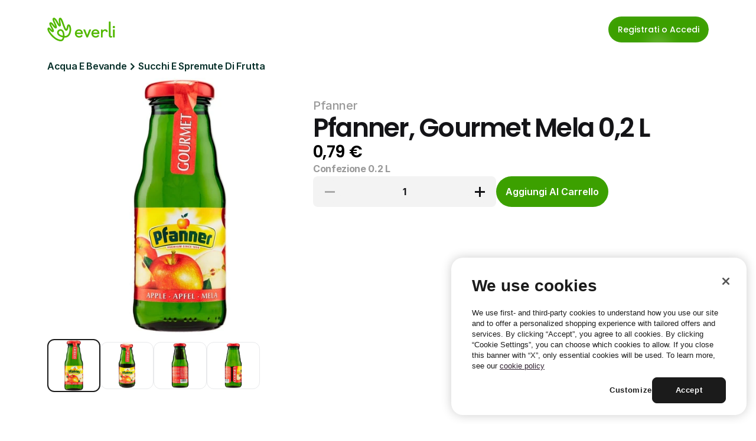

--- FILE ---
content_type: text/javascript
request_url: https://framerusercontent.com/sites/4S9vh8BqEUXJpNgCA63b7c/chunk-CABNDET2.mjs
body_size: 3092
content:
import{A as y,C as L,D as a,Ea as J,Xa as P,Y as q,ab as V,c as m,g as C,ga as l,ia as A,ib as x,l as D,ma as E,n as I,nb as Y,q as R,qa as g,s as k,w as e,x as u}from"./chunk-QBOG36OW.mjs";var ee=["rKIK6Zexo","Ts1YHFsPl"],te="framer-0qLlJ",re={rKIK6Zexo:"framer-v-1qyu2r1",Ts1YHFsPl:"framer-v-17j4du0"};function ae(t,...r){let n={};return r?.forEach(o=>o&&Object.assign(n,t[o])),n}var ne={bounce:.2,delay:0,duration:.5,type:"spring"},oe=({value:t,children:r})=>{let n=D(y),o=t??n.transition,f=R(()=>({...n,transition:o}),[JSON.stringify(o)]);return e(y.Provider,{value:f,children:r})},se=a.create(m),ie={Close:"Ts1YHFsPl",Open:"rKIK6Zexo"},le=({answer:t,click:r,fill:n,height:o,id:f,question:w,width:K,...s})=>({...s,DR_6QqGeh:t??s.DR_6QqGeh??"Framer is a design tool that allows you to design websites on a freeform canvas, and then publish them as websites with a single click.",qQefXa5XK:w??s.qQefXa5XK??"What is Framer?",variant:ie[s.variant]??s.variant??"rKIK6Zexo",Y4W_i2BQv:n??s.Y4W_i2BQv??"var(--token-cd61efbe-3ffc-472b-9e51-90c4bcb403db, rgb(255, 255, 255))",Z3jnJDFUJ:r??s.Z3jnJDFUJ}),ce=(t,r)=>t.layoutDependency?r.join("-")+t.layoutDependency:r.join("-"),fe=C(function(t,r){let n=k(null),o=r??n,f=I(),{activeLocale:w,setLocale:K}=q(),s=J(),{style:N,className:Q,layoutId:T,variant:B,qQefXa5XK:Z,DR_6QqGeh:_,Z3jnJDFUJ:d,Y4W_i2BQv:G,...j}=le(t),{baseVariant:p,classNames:H,clearLoadingGesture:me,gestureHandlers:S,gestureVariant:W,isLoading:ue,setGestureState:v,setVariant:b,variants:F}=V({cycleOrder:ee,defaultVariant:"rKIK6Zexo",ref:o,variant:B,variantClassNames:re}),i=ce(t,F),{activeVariantCallback:U,delay:pe}=P(p),X=U(async(...h)=>{if(v({isPressed:!1}),d&&await d(...h)===!1)return!1;b("Ts1YHFsPl")}),z=U(async(...h)=>{if(v({isPressed:!1}),d&&await d(...h)===!1)return!1;b("rKIK6Zexo")}),O=g(te,...[]),M=()=>p!=="Ts1YHFsPl";return e(L,{id:T??f,children:e(se,{animate:F,initial:!1,children:e(oe,{value:ne,children:u(a.div,{...j,...S,className:g(O,"framer-1qyu2r1",Q,H),"data-framer-name":"Open","data-highlight":!0,layoutDependency:i,layoutId:"rKIK6Zexo",onTap:X,ref:o,style:{backgroundColor:G,...N},...ae({Ts1YHFsPl:{"data-framer-name":"Close",onTap:z}},p,W),children:[u(a.div,{className:"framer-1ao50pl","data-framer-name":"Question",layoutDependency:i,layoutId:"yd9f360oN",children:[e(x,{__fromCanvasComponent:!0,children:e(m,{children:e(a.p,{style:{"--font-selector":"RlM7UG9wcGlucy1tZWRpdW0=","--framer-font-family":'"Poppins", "Poppins Placeholder", sans-serif',"--framer-font-size":"20px","--framer-font-weight":"500","--framer-letter-spacing":"-0.03em","--framer-text-color":"var(--extracted-r6o4lv, var(--token-5d63216d-465e-46b4-84fe-6ea6d8178a25, rgb(20, 20, 23)))"},children:"What is Framer?"})}),className:"framer-rtswgu","data-framer-name":"Question",fonts:["FS;Poppins-medium"],layoutDependency:i,layoutId:"Tsly5yrVx",style:{"--extracted-r6o4lv":"var(--token-5d63216d-465e-46b4-84fe-6ea6d8178a25, rgb(20, 20, 23))","--framer-link-text-color":"rgb(0, 153, 255)","--framer-link-text-decoration":"underline"},text:Z,verticalAlignment:"top",withExternalLayout:!0}),u(a.button,{className:"framer-19zyme2","data-framer-name":"Icon","data-reset":"button",layoutDependency:i,layoutId:"NX31prq6n",style:{backgroundColor:"var(--token-cd61efbe-3ffc-472b-9e51-90c4bcb403db, rgb(255, 255, 255))",borderBottomLeftRadius:100,borderBottomRightRadius:100,borderTopLeftRadius:100,borderTopRightRadius:100},children:[e(a.div,{className:"framer-1oz9oe5","data-framer-name":"Line 2",layoutDependency:i,layoutId:"FjE9G0434",style:{backgroundColor:"var(--token-5d63216d-465e-46b4-84fe-6ea6d8178a25, rgb(20, 20, 23))",rotate:270}}),e(a.div,{className:"framer-1vwnv8x","data-framer-name":"Line 1",layoutDependency:i,layoutId:"xGNPoCKQ0",style:{backgroundColor:"var(--token-5d63216d-465e-46b4-84fe-6ea6d8178a25, rgb(20, 20, 23))",rotate:90},variants:{Ts1YHFsPl:{rotate:0}}})]})]}),M()&&e(a.div,{className:"framer-1qa0c2z","data-framer-name":"Asnwer",layoutDependency:i,layoutId:"cafmnJAVt",children:e(x,{__fromCanvasComponent:!0,children:e(m,{children:e(a.p,{style:{"--framer-font-size":"14px","--framer-letter-spacing":"-0.01em","--framer-line-height":"1.5em","--framer-text-color":"var(--extracted-r6o4lv, var(--token-5d63216d-465e-46b4-84fe-6ea6d8178a25, rgb(20, 20, 23)))"},children:"Framer is a design tool that allows you to design websites on a freeform canvas, and then publish them as websites with a single click."})}),className:"framer-rd6im4","data-framer-name":"Answer",fonts:["Inter"],layoutDependency:i,layoutId:"rghnZd0ra",style:{"--extracted-r6o4lv":"var(--token-5d63216d-465e-46b4-84fe-6ea6d8178a25, rgb(20, 20, 23))","--framer-link-text-color":"rgb(0, 153, 255)","--framer-link-text-decoration":"underline"},text:_,verticalAlignment:"top",withExternalLayout:!0})})]})})})})}),de=["@supports (aspect-ratio: 1) { body { --framer-aspect-ratio-supported: auto; } }",".framer-0qLlJ.framer-4kvhn8, .framer-0qLlJ .framer-4kvhn8 { display: block; }",".framer-0qLlJ.framer-1qyu2r1 { align-content: center; align-items: center; cursor: pointer; display: flex; flex-direction: column; flex-wrap: nowrap; gap: 8px; height: min-content; justify-content: flex-start; overflow: hidden; padding: 14px 14px 16px 0px; position: relative; width: 391px; }",".framer-0qLlJ .framer-1ao50pl { align-content: center; align-items: center; display: flex; flex: none; flex-direction: row; flex-wrap: nowrap; gap: 20px; height: min-content; justify-content: center; overflow: hidden; padding: 0px; position: relative; width: 100%; }",".framer-0qLlJ .framer-rtswgu, .framer-0qLlJ .framer-rd6im4 { -webkit-user-select: none; flex: 1 0 0px; height: auto; position: relative; user-select: none; white-space: pre-wrap; width: 1px; word-break: break-word; word-wrap: break-word; }",".framer-0qLlJ .framer-19zyme2 { aspect-ratio: 1 / 1; cursor: pointer; flex: none; height: var(--framer-aspect-ratio-supported, 28px); overflow: hidden; position: relative; width: 28px; will-change: var(--framer-will-change-override, transform); }",".framer-0qLlJ .framer-1oz9oe5, .framer-0qLlJ .framer-1vwnv8x { flex: none; height: 12px; left: calc(50.00000000000002% - 2px / 2); overflow: hidden; position: absolute; top: calc(50.00000000000002% - 12px / 2); width: 2px; }",".framer-0qLlJ .framer-1qa0c2z { align-content: center; align-items: center; display: flex; flex: none; flex-direction: row; flex-wrap: nowrap; gap: 20px; height: min-content; justify-content: center; overflow: hidden; padding: 0px 44px 0px 0px; position: relative; width: 100%; }",".framer-0qLlJ.framer-v-17j4du0.framer-1qyu2r1 { min-height: 56px; }"],c=A(fe,de,"framer-0qLlJ"),Ce=c;c.displayName="Accordion Clean";c.defaultProps={height:129,width:391};E(c,{variant:{options:["rKIK6Zexo","Ts1YHFsPl"],optionTitles:["Open","Close"],title:"Variant",type:l.Enum},qQefXa5XK:{defaultValue:"What is Framer?",displayTextArea:!1,title:"Question",type:l.String},DR_6QqGeh:{defaultValue:"Framer is a design tool that allows you to design websites on a freeform canvas, and then publish them as websites with a single click.",displayTextArea:!1,title:"Answer",type:l.String},Z3jnJDFUJ:{title:"Click",type:l.EventHandler},Y4W_i2BQv:{defaultValue:'var(--token-cd61efbe-3ffc-472b-9e51-90c4bcb403db, rgb(255, 255, 255)) /* {"name":"white"} */',title:"Fill",type:l.Color}});Y(c,[{explicitInter:!0,fonts:[{family:"Poppins",source:"fontshare",style:"normal",url:"https://framerusercontent.com/third-party-assets/fontshare/wf/K4RHKGAGLQZBXEZQT2O2AGSLKJF2E4YC/JRUTXNFPWLFGIEVSSEYOW7EP7TYM3V6A/UCDYLFFGLZRGCFY5GYDYM5LDB52BAR5M.woff2",weight:"500"},{family:"Inter",source:"framer",style:"normal",unicodeRange:"U+0460-052F, U+1C80-1C88, U+20B4, U+2DE0-2DFF, U+A640-A69F, U+FE2E-FE2F",url:"https://framerusercontent.com/assets/5vvr9Vy74if2I6bQbJvbw7SY1pQ.woff2",weight:"400"},{family:"Inter",source:"framer",style:"normal",unicodeRange:"U+0301, U+0400-045F, U+0490-0491, U+04B0-04B1, U+2116",url:"https://framerusercontent.com/assets/EOr0mi4hNtlgWNn9if640EZzXCo.woff2",weight:"400"},{family:"Inter",source:"framer",style:"normal",unicodeRange:"U+1F00-1FFF",url:"https://framerusercontent.com/assets/Y9k9QrlZAqio88Klkmbd8VoMQc.woff2",weight:"400"},{family:"Inter",source:"framer",style:"normal",unicodeRange:"U+0370-03FF",url:"https://framerusercontent.com/assets/OYrD2tBIBPvoJXiIHnLoOXnY9M.woff2",weight:"400"},{family:"Inter",source:"framer",style:"normal",unicodeRange:"U+0100-024F, U+0259, U+1E00-1EFF, U+2020, U+20A0-20AB, U+20AD-20CF, U+2113, U+2C60-2C7F, U+A720-A7FF",url:"https://framerusercontent.com/assets/JeYwfuaPfZHQhEG8U5gtPDZ7WQ.woff2",weight:"400"},{family:"Inter",source:"framer",style:"normal",unicodeRange:"U+0000-00FF, U+0131, U+0152-0153, U+02BB-02BC, U+02C6, U+02DA, U+02DC, U+2000-206F, U+2070, U+2074-207E, U+2080-208E, U+20AC, U+2122, U+2191, U+2193, U+2212, U+2215, U+FEFF, U+FFFD",url:"https://framerusercontent.com/assets/GrgcKwrN6d3Uz8EwcLHZxwEfC4.woff2",weight:"400"},{family:"Inter",source:"framer",style:"normal",unicodeRange:"U+0102-0103, U+0110-0111, U+0128-0129, U+0168-0169, U+01A0-01A1, U+01AF-01B0, U+1EA0-1EF9, U+20AB",url:"https://framerusercontent.com/assets/b6Y37FthZeALduNqHicBT6FutY.woff2",weight:"400"}]}],{supportsExplicitInterCodegen:!0});export{Ce as a};
//# sourceMappingURL=chunk-CABNDET2.mjs.map


--- FILE ---
content_type: text/javascript
request_url: https://framerusercontent.com/sites/4S9vh8BqEUXJpNgCA63b7c/chunk-RZGZYX3G.mjs
body_size: 445
content:
import{a as s}from"./chunk-7FSUYEEL.mjs";import{a as o}from"./chunk-TPYSQAQ6.mjs";import{Ta as n,Wa as i}from"./chunk-QBOG36OW.mjs";var p=t=>typeof t=="string"?t:String(t);function d(t,e){let a=t?.IwvUFuHgJ;return{breakpoints:[{hash:"1tywla",mediaQuery:"(min-width: 1200px)"},{hash:"af360g",mediaQuery:"(min-width: 810px) and (max-width: 1199.98px)"},{hash:"10a1mvn",mediaQuery:"(max-width: 809.98px)"}],description:o(t,e).description,elements:{OisWTK671:"section-2",PQxgQtoQO:"navbar"},framerSearch:{index:!0},robots:"max-image-preview:large",serializationId:"framer-Ek8sk",title:`${a!==void 0?p(a):"{{IwvUFuHgJ}}"} - Everli`,viewport:"width=device-width"}}async function g(t,e){let a=new n,m={from:{alias:"W2weMlcSK",data:s,type:"Collection"},select:[{collection:"W2weMlcSK",name:"IwvUFuHgJ",type:"Identifier"}],where:i(t,"W2weMlcSK")},r=await a.query(m,e);if(r.length===0)throw new Error("No data matches pathVariables");let c=r[0];return d(c,e)}var x=1,v={exports:{fetchMetadata:{type:"function",annotations:{framerContractVersion:"1"}},default:{type:"function",annotations:{framerContractVersion:"1"}},metadataVersion:{type:"variable",annotations:{framerContractVersion:"1"}},__FramerMetadata__:{type:"variable"}}};export{d as a,g as b,x as c,v as d};
//# sourceMappingURL=chunk-RZGZYX3G.mjs.map
